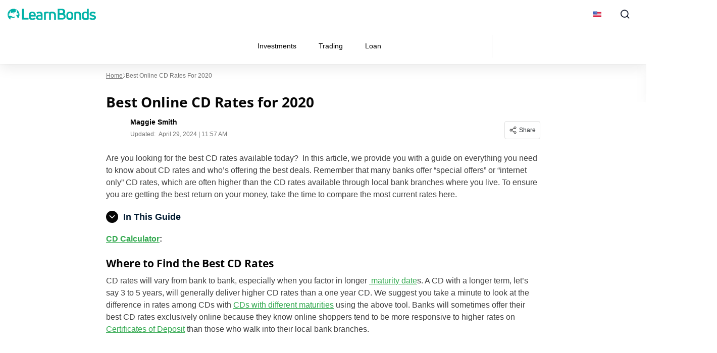

--- FILE ---
content_type: text/css
request_url: https://learnbonds.com/wp-content/cache/min/1/wp-content/plugins/faq-content-webnow/newfaq-dist/blocks.style.build.css?ver=1762857010
body_size: 1307
content:
.sc_card{-webkit-box-shadow:0 2px 2px 0 rgba(0,0,0,.16),0 0 0 1px rgba(0,0,0,.08);box-shadow:0 2px 2px 0 rgba(0,0,0,.16),0 0 0 1px rgba(0,0,0,.08);border-radius:4px;background:#fff;margin:2em auto;width:100%;overflow:hidden;padding:1em}.sc_card h1,.sc_card h2,.sc_card h3,.sc_card h4,.sc_card h5,.sc_card h6{font-size:1em;line-height:1.2em;margin:0 0 1em;font-weight:700}.sc_card p{font-size:1em}.sc_card p:last-child{margin-bottom:0}.sc_card p:empty{display:none;margin-bottom:0}.sc_card img{margin-bottom:1em;margin-top:-1em}.sc_card .sc_row{display:grid;grid-template-columns:1fr 1fr;grid-column-gap:15px;margin-top:15px}.sc_card .sc_company{display:grid;grid-template-columns:2fr 1fr;grid-column-gap:15px}.sc_card .sc_company-logo-wrapper,.sc_card .sc_person-image-wrapper{height:auto;margin-top:15px;background:#fff;-webkit-box-shadow:0 2px 2px rgba(0,0,0,.16),0 0 1px rgba(0,0,0,.08);box-shadow:0 2px 2px rgba(0,0,0,.16),0 0 1px rgba(0,0,0,.08);border-radius:4px;max-width:100%;width:auto;overflow:hidden;margin-bottom:12px}.sc_card .sc_company-logo-wrapper img,.sc_card .sc_person-image-wrapper img{width:auto;height:auto;max-width:100%;margin:0}.sc_card .sc_grey-box{background:#f2f2f2;border-radius:4px;padding:16px}.sc_card .sc_grey-box .sc_box-label{font-style:normal;font-weight:600;font-size:14px;line-height:150%;text-transform:uppercase;color:#000;margin-bottom:12px}.sc_card .sc_input-group .sc_input-label{font-style:normal;font-weight:700;font-size:12px;line-height:150%;color:#000}.sc_card .wp-block-structured-content-person__colleague_url{font-size:.875em;word-break:break-word}@media (max-width:468px){.sc_card p{padding:0 1em 1em}}@media (min-width:469px){.sc_card img{float:right;margin-left:1em}}@media (max-width:640px){.sc_card .sc_row{grid-template-columns:1fr;margin-top:0}.sc_card .sc_company{grid-template-columns:1fr}.sc_card .sc_grey-box{margin-top:15px}}.w-100{width:100%}i.mce-ico.mce-i-structured-content{background-image:url([data-uri])!important;background-size:85%;background-repeat:no-repeat;background-position:center;margin-right:4px}.mce-window.mce-container.mce-sc_panel .mce-container-body.mce-abs-layout{overflow:hidden}.ms_faq.ms_card div{display:flex;display:-moz-flex;display:-webkit-flex;flex-wrap:wrap;-moz-flex-wrap:wrap;-webkit-flex-wrap:wrap;width:100%}.ms_faq.ms_card{box-shadow:none;margin:0;padding:0}.accordionButton h3,.accordionButton h4,.accordionButton h5,.accordionButton h6{margin:0!important;font-weight:700;font-size:18px;line-height:135%;color:#060606}.accordionButton,.accordionButton.over{padding:15px 32px 15px 0;background:url(../../../../../../../plugins/faq-content-webnow/newfaq-dist/images/earo1.png) 99% center no-repeat;cursor:pointer;width:100%;border-bottom:1px solid rgba(227,226,226,.6);vertical-align:top}.accordionButton.on{background:url(../../../../../../../plugins/faq-content-webnow/newfaq-dist/images/earo.png) 99% center no-repeat;border-bottom:none}.accordionContent{padding-bottom:26px;display:inline-block;width:100%;padding-top:0;border-bottom:1px solid rgba(227,226,226,.6);vertical-align:top}.accordionContent p{font-size:16px!important;margin-bottom:0!important;font-family:"Arial";font-weight:400;line-height:150%;color:#404040}.ms_faq.ms_card:first-of-type .accordionButton{border-top:1px solid rgba(227,226,226,.6);border-radius:0}.ms_faq.ms_card:last-of-type{margin-bottom:35px}@media only screen and (min-width:640px) and (max-width:767px){.accordionButton h3,.accordionButton h4,.accordionButton h5,.accordionButton h6{font-size:17px!important}.accordionButton,.accordionButton.over{padding:10px 30px 10px 0}.accordionContent{margin-bottom:10px}}@media only screen and (min-width:480px) and (max-width:639px){.accordionButton h3,.accordionButton h4,.accordionButton h5,.accordionButton h6{font-size:15px!important;line-height:20px!important}.accordionButton,.accordionButton.over{padding:10px 30px 10px 0}.accordionContent{margin-bottom:10px;padding-bottom:15px}}@media only screen and (max-width:479px){.accordionButton h3,.accordionButton h4,.accordionButton h5,.accordionButton h6{font-size:15px!important;line-height:20px!important}.accordionButton,.accordionButton.over{padding:10px 30px 10px 0}.accordionContent{margin-bottom:10px;padding-bottom:15px}}

--- FILE ---
content_type: text/css
request_url: https://learnbonds.com/wp-content/cache/min/1/wp-content/themes/sage/public/css/single.a63e4b.css?ver=1762857016
body_size: 7300
content:
:root{--grey-light:#fafafa;--grey-light-2:#e0e0e0;--grey-light-3:#e8e8e8;--grey:#444b54;--grey-2:#757575;--grey-3:#bdbdbd;--grey-4:#888da0;--grey-5:#616161;--grey-6:#9e9e9e;--grey-7:#f5f5f5;--black:#000;--font-4xs:7px;--font-3xs:10px;--font-2xs:12px;--font-xs:14px;--font-sm:16px;--font-md:18px;--font-lg:20px;--font-xlg:24px;--font-2xlg:32px;--transition-default:0.3s;--media-xs:500px;--media-sm:769px;--media-sm-max:768px;--media-sm2:991px;--media-md:1024px;--media-lg:1200px}@media (min-width:769px){.m-sidebar-trust-block.mobile{display:none}}@media (max-width:768px){.m-sidebar-trust-block.desktop{display:none}}.m-sidebar-trust-block{background:#fff;border:1px solid #e0e0e0;border:1px solid var(--grey-light-2);border-radius:4px;box-shadow:none;display:block;margin-bottom:24px;padding:15px 12px}.m-sidebar-trust-block-title{align-items:center;display:flex;font-family:var(--sub-font);font-size:16px;font-weight:600;line-height:135%;margin-bottom:0}.m-sidebar-trust-block-title>img{margin-right:8px;max-width:17px}.m-sidebar-trust-block-title a{display:none;margin-left:auto;transition:all .5s ease-out}.m-sidebar-trust-block-title a.show{transform:rotate(180deg)}.m-sidebar-trust-block-text{color:#757575;color:var(--grey-2);font-size:14px;font-weight:400;line-height:150%;margin:10px 0 0}.m-sidebar-trust-block-disclosure{margin-top:7px;position:relative}.m-sidebar-trust-block-disclosure-cta{border-bottom:1px dashed #a4a6ad;color:#000;display:inline-block;font-size:14px;font-weight:400;line-height:21px}.m-sidebar-trust-block-disclosure-cta:hover{color:var(--link-color-hover);text-decoration:none}.m-sidebar-trust-block-disclosure-tooltip{background:#fff;border-radius:4px;box-shadow:0 0 3px #e0e0e0;color:#757575;color:var(--grey-2);display:none;font-size:14px;font-weight:400;left:-8px;line-height:150%;padding:24px;position:absolute;top:37px;width:343px;z-index:100}.m-sidebar-trust-block-disclosure-tooltip a.close-icon{display:block;position:absolute;right:14px;text-decoration:none;top:10px}.m-sidebar-trust-block-disclosure-tooltip:before{border:8px solid;border-color:#0000 #0000 #fff;bottom:100%;content:"";left:-50%;margin-left:-8px;position:absolute;z-index:2}.m-sidebar-trust-block-disclosure-tooltip:after{border:9px solid;border-color:#0000 #0000 #e0e0e0;bottom:100%;content:"";left:50%;margin-left:-9px;position:absolute}.m-sidebar-trust-block.collapsable{padding:10px}.m-sidebar-trust-block.collapsable .m-sidebar-trust-block-title a{display:block}.m-sidebar-trust-block.collapsable .m-sidebar-trust-block-disclosure,.m-sidebar-trust-block.collapsable .m-sidebar-trust-block-text{display:none}.m-sidebar-trust-block.collapsable .m-sidebar-trust-block-disclosure .m-sidebar-trust-block-tooltip{left:-8px}.m-sidebar-post{border-bottom:1px solid #e0e0e0;border-bottom:1px solid var(--grey-light-2);display:flex;justify-content:space-between;padding:8px 0 12px;width:100%}@media (min-width:769px){.m-sidebar-post:not(:last-child){margin-bottom:8px}}.m-sidebar-post:last-child,.m-sidebar-post:nth-child(7){border-bottom:0}@media (min-width:769px){.m-sidebar-post:last-child,.m-sidebar-post:nth-child(7){border-bottom:1px solid #e0e0e0;border-bottom:1px solid var(--grey-light-2)}}.m-sidebar-post-title{font-size:14px;font-size:var(--font-xs);margin-bottom:8px}.m-sidebar-post-title a{color:inherit;font-weight:700}.m-sidebar-post-title a:hover{color:var(--link-color-hover);text-decoration:underline}.m-sidebar-post-content a{text-decoration:none}@media screen and (max-width:768px){.m-sidebar-post-content{display:flex;flex-direction:column;justify-content:space-between}}@media (max-width:768px){.m-sidebar-posts-grid{grid-gap:16px 8px;display:grid;grid-template-columns:1fr 1fr;margin-bottom:16px}}aside .textwidget{text-align:center}h3{font-family:var(--sub-font);font-size:18px;margin-bottom:15px}h3,h4{line-height:135%}h4{font-family:var(--main-font);font-size:17px;margin-bottom:8px}.latest-new-outer{background:var(--cloud-dark);display:inline-block;vertical-align:top;width:100%}.latest-new-inner{display:inline-block;padding:40px 0;width:100%}.latest-new-inner h2{border-color:var(--dark-highlight);color:var(--white);margin-bottom:12px}.latest-new-inner h2:before{background:var(--dark-highlight)}.latest-new-inner ul{counter-reset:cupcake;display:flex;list-style:none;margin:0;padding:0}.latest-new-inner li{color:var(--white);counter-increment:cupcake;font-family:var(--main-font);font-size:16px;font-weight:400;line-height:135%;padding-left:48px;position:relative}.latest-new-inner li:before{color:var(--dark-highlight);content:counters(cupcake,".");font-family:var(--main-font);font-size:32px;font-weight:400;left:17px;line-height:100%;position:absolute;text-align:center;top:5px}.latest-new-inner a{color:var(--white)}.latest-new-inner .tagscl{color:var(--white);display:inline-block;font-family:var(--sub-font);font-size:10px;font-weight:700;letter-spacing:.04em;line-height:115%;margin-bottom:6px;padding-left:10px;position:relative;text-transform:uppercase;width:100%}.latest-new-inner .tagscl:before{background:var(--white);content:"";height:4px;left:0;position:absolute;top:5px;width:4px}.single-page-news-section{margin-top:44px}.single-page-news-section h2{width:100%}.single-post .sidebar{display:inline-block;margin-left:40px;margin-top:214px;width:calc(100% - 840px)}.single-post .post-main-outer{display:inline-block;max-width:800px;padding-top:30px;width:100%}.post-heading .cat{color:var(--cloud-dark);font-family:var(--sub-font);font-size:10px;font-weight:700;letter-spacing:.04em;line-height:115%;padding-left:10px;position:relative;text-transform:uppercase;width:100%}.post-heading .cat a{color:var(--brand-accent-color)}.post-heading .cat:before{background:var(--cloud-dark);content:"";height:4px;left:0;position:absolute;top:4px;width:4px}.post-heading .entry-meta.custom_author{display:flex;flex-wrap:wrap;margin-bottom:22px}.post-heading .author_imag{height:48px;margin-right:10px;width:48px}.post-heading .author_imag img{border-radius:50%;-webkit-border-radius:50%;-moz-border-radius:50%;height:auto;max-width:100%}.post-heading .name_author_out strong{color:#000;font-family:var(--sub-font);font-size:14px;font-weight:700;line-height:150%;text-transform:capitalize}.post-heading .posttim.posdate{color:#757575;font-family:var(--sub-font);font-size:12px;font-weight:400;line-height:150%;vertical-align:top}.featuredimg-outer{display:inline-block;margin-bottom:25px;width:100%}.featuredimg-outer .featuredimg{height:auto;width:100%}.featuredimg-outer img{height:100%;object-fit:cover}.telegram-subscribe{background:#229ed91a;border:1px solid #006ca733;border-left:6px solid #229ed9;border-radius:4px;color:#006ca7;font-family:var(--sub-font);font-size:14px;font-style:italic;font-weight:400;line-height:150%;margin-bottom:16px;padding:12px 22px}.bold-testimonial{position:relative}.bold-font{font-size:16px}.bold-font,.bold-testimonial p{color:#060606;font-family:var(--sub-font);font-weight:700;line-height:150%}.bold-testimonial p{font-size:18px;padding-left:40px}.bold-testimonial span{font-size:22px;left:0;position:absolute;top:2px}.single-post .post-main-outer ul{list-style:disc outside;margin:0 0 20px;padding:0 0 0 15px}.single-post .post-main-outer ol{padding-left:15px}.single-post .post-main-outer li{color:#060606;font-family:var(--sub-font);font-size:16px;font-weight:400;line-height:150%;padding-bottom:7px}.single-post .post-main-outer li a{color:var(--theme-colors)}.highlight-section{display:inline-block;vertical-align:top;width:100%}.highlight-img{float:left;width:auto}.highlight-img small{color:#737373;font-family:var(--sub-font);font-size:14px;font-weight:400;line-height:150%}.align-left{float:left;margin-right:16px}.align-right{float:right;margin-left:16px}.highlight-section2 small{color:#737373;font-family:var(--sub-font);font-size:14px;font-weight:400;line-height:150%}.highlight-box{background:#f6f9ff;display:inline-block;margin-bottom:20px;padding:24px;vertical-align:top;width:100%}.highlight-box p{color:#060606}.newsguard-section{background:var(--white);border:1px solid #e8e8e8;border-radius:1px;display:inline-block;margin:20px 0 30px;padding:10px 22px;position:relative;vertical-align:top;width:100%}.newsguard-section:before{background:#0c8;content:"";height:100%;left:0;position:absolute;top:0;width:4px}.newsguard-section p{color:#404040;font-family:var(--sub-font);font-size:14px;font-style:italic;font-weight:400;line-height:150%;margin-bottom:0;padding-left:35px}.newsguard-section p img{left:23px;position:absolute;top:38px}p:empty{display:none}.author-info-box{background:var(--white);border-color:#e0e0e0;border-style:solid;border-width:8px 0;display:flex;flex-wrap:wrap;margin-bottom:40px;padding:18px 0}.author-info-box .author-avatar{align-content:baseline;display:flex;flex-wrap:wrap;justify-content:center;margin-right:24px;width:120px}.author-info-box .author-avatar-img{display:inline-block;width:100%}.author-info-box .author-avatar-img img{border-radius:50%;-webkit-border-radius:50%;-moz-border-radius:50%;height:auto;width:100%}.author-info-box .author-description{width:calc(100% - 146px)}.author-info-box .author-description h4{color:#000;font-family:var(--main-font);font-size:18px;font-weight:400;line-height:135%;text-transform:capitalize}.author-info-box .author-description .boot_tooltip{display:inline-block;margin-left:3px;padding-left:0;vertical-align:top;width:auto}.author-info-box .author-description p{color:#424242;font-family:var(--sub-font);font-size:16px;font-weight:400;line-height:150%;margin-bottom:10px}.author-link a{color:#000;font-family:var(--sub-font);font-size:14px;font-weight:700;line-height:150%;text-decoration-line:underline}.author-avatar-social{margin-top:10px;text-align:center}.author-avatar-social a{margin:0 7px}.cat-latest-outer{border-bottom:1px solid #e0e0e0;display:flex;flex-wrap:wrap;padding:10px 0}img{height:auto;max-width:100%}.cat-latest_text{display:inline-block;margin-right:0;width:100%}.cat-latest_text h3{color:#000;font-family:var(--main-font);font-size:14px;font-weight:700;line-height:135%;margin-bottom:3px}.post-template-default .sidebar h2,.sidebar h2{color:var(--highlight-color);margin-bottom:5px}.post-template-default .sidebar h2:before,.sidebar h2:before{background:var(--highlight-color)}.wp-caption{background-color:var(--white);font-size:10px;line-height:12px;margin:5px 0 20px 30px;max-width:100%;padding:0;position:relative;text-align:center;z-index:1}.alignright{float:right;margin:0 0 20px 20px;padding:0}.alignleft{float:left;margin:0 20px 20px 0;padding:0}.wp-caption img{border:0;border-radius:20px;margin:0 10px 0 0;padding:0}@media only screen and (max-width:767px){h1{font-size:24px;line-height:135%}.telegram-subscribe{border-radius:0}h3{font-size:20px}.align-left{margin-bottom:5px;margin-right:0;width:100%}.highlight-img small{display:inline-block;margin-bottom:10px}.align-right{margin-left:0;width:100%}h4{font-size:18px}.wp-caption{margin:0 0 20px;width:100%!important}.wp-caption img{margin:0}.home .footer-info{margin-top:40px}.alignleft,.alignright{max-width:52%}}blockquote{font-weight:600;margin:1.5rem 0;min-height:42px;padding-left:72px;position:relative}blockquote.omsc-blockquote p:last-child,blockquote.wp-block-quote p:last-child{margin-bottom:0}blockquote p{font-size:18px;font-style:italic}blockquote p:last-child{margin-bottom:0}blockquote .pullquote-icon{display:inline-block;height:36px;left:0;position:absolute;top:4px;width:48px}@media only screen and (max-width:768px){blockquote{padding-left:40px}blockquote .pullquote-icon{height:18px;width:24px}}.twitter-tweet-rendered iframe{max-width:calc(100vw - 30px);width:auto!important}.entry-summary .currency-outer_main{float:none}.twitter-tweet.twitter-tweet-rendered{margin-left:auto;margin-right:auto}.guide-list-section .m-more{color:#fff}.guide-list-section .m-more path{stroke:#fff}.cons-icon strong,.pros-icon strong{color:#060606;font-family:var(--main-font);font-size:18px;font-weight:400;line-height:135%;padding-left:45px;position:relative}.pros-icon strong:before{background-image:url(/wp-content/themes/sage/public/images/pros-icon.a596d2.svg);background-position:100%;background-repeat:no-repeat;content:"";height:32px;left:0;position:absolute;width:31px}.pros-icon p{margin-bottom:0}.cons-icon strong:before{background-image:url(/wp-content/themes/sage/public/images/cons-icon.4c3513.svg);background-position:100%;background-repeat:no-repeat;content:"";height:32px;left:0;position:absolute;width:31px}.cons-icon p{margin-bottom:0}.cons-icon,.pros-icon{background:var(--white);border-radius:6px;-webkit-border-radius:6px;-moz-border-radius:6px;box-shadow:0 1px 2px #0000000a,0 4px 16px #0000000f;padding:29px 24px 25px}.guide-page-inner{margin-left:auto;margin-right:auto;margin-top:8px;max-width:860px}.guide-page-inner .page-header{margin-bottom:9px}.guide-page-inner p small{color:#737373;display:inline-block;font-family:var(--sub-font);font-size:10px;font-weight:400;line-height:120%;text-align:center;width:100%}.guide-page-inner .author-info-box .author-description h4 .boot_tooltip.pro-investercl{display:inline-block;margin-left:0;padding-left:0;width:100%}.guide-page-inner .author-info-box .author-description h4 img{margin-left:6px;margin-top:3px;vertical-align:top}@media screen and (min-width:991px){body:not(.page-template-template-review){overflow-x:hidden}}li{color:#404040;font-family:var(--sub-font);font-size:16px;font-weight:400;line-height:150%;margin-bottom:5px}.aligncenter{clear:both;display:block;margin-bottom:10px;margin-left:auto;margin-right:auto}picture.aligncenter{display:flex;justify-content:center}.rc-page-wrapper .small,.rc-page-wrapper small{color:#737373;display:inherit;font-size:10px;font-weight:400;margin-top:10px;text-align:center}table{border:1px solid #e3e3f1;height:auto!important;margin-bottom:20px;margin-top:20px;width:100%}.su-table,.table-content-outer{overflow-x:auto}table tr:nth-child(2n),table tr:nth-child(2n) td{background-color:#f5f5f5!important}table td,table tr:nth-child(2n) td{border-bottom:0!important}table td{background:#fff;border-right:1px solid #e3e3f1;border-top:0!important;font-family:Arial;font-weight:400;padding:9px 8px}table td,table th{color:#373a3d;font-size:14px;line-height:150%}table th{font-family:var(--sub-font);font-weight:700;padding:15px 10px}table tr{border-color:#e3e3f1!important}@media only screen and (max-width:1200px){.main.guide-page-inner{padding:30px 15px 0}.guide-list-section{padding:40px 15px}}@media only screen and (max-width:767px){.guide-list-section{background:#0000}.cons-icon,.pros-icon{padding:15px}table{overflow:auto}}.page-guidecl{display:flex;flex-wrap:wrap;width:100%}.page-guidecl .page-guide-list{display:inline-block;margin-right:15px;width:24%}.page-guidecl .page-guide-list:last-child{margin-right:0}.page-guidecl .featuredimg-outer{height:152px;margin-bottom:8px}.guide-list-text h3{-webkit-line-clamp:3;-webkit-box-orient:vertical;color:var(--white);display:-webkit-box;font-family:var(--main-font);font-size:16px;font-weight:400;height:65px;line-height:135%;margin-bottom:10px;min-height:65px;overflow:hidden;text-overflow:ellipsis}.guide-list-text h3 a{color:var(--white)}.page-template-default .guide-list-section,.page-template-smart-guide .guide-list-section,.post-template-default .guide-list-section{background:var(--cloud-dark);padding:40px 0}@media screen and (min-width:768px) and (max-width:1180px){.page-template-default .guide-list-section,.page-template-smart-guide .guide-list-section,.post-template-default .guide-list-section{padding-left:15px;padding-right:15px}}.page-template-default .guide-list-section h2,.page-template-smart-guide .guide-list-section h2,.post-template-default .guide-list-section h2{border-color:var(--dark-highlight);color:var(--white);width:100%}.page-template-default .guide-list-section h2:before,.page-template-smart-guide .guide-list-section h2:before,.post-template-default .guide-list-section h2:before{background:var(--dark-highlight)}.page-template-default .view-cl a,.page-template-smart-guide .view-cl a,.post-template-default .view-cl a{background-image:url(/wp-content/themes/sage/public/images/arrow-next.a6f476.svg);color:var(--white)}.guide-list-text .m-post-author-name{color:#fff}@media only screen and (max-width:1200px){.main.guide-page-inner{padding:30px 15px 0}.guide-list-section{padding:40px 15px}.page-guidecl .page-guide-list{margin-right:12px}.btn_with_tooltip__tip{max-width:220px;padding:10px}}@media only screen and (max-width:991px){.page-guidecl .page-guide-list{width:23.7%}.page-guidecl .featuredimg-outer{height:102px}}@media only screen and (max-width:767px){.page-guidecl .page-guide-list{margin-bottom:15px;width:48.7%}.page-guidecl .page-guide-list:nth-child(2n){margin-right:0}.page-template-default .guide-list-section h2,.post-template-default .guide-list-section h2{padding-left:15px;padding-right:15px}.page-template-default .page-guide-list:first-child .guide-list-text,.page-template-default .page-guide-list:nth-child(3) .guide-list-text,.post-template-default .page-guide-list:first-child .guide-list-text,.post-template-default .page-guide-list:nth-child(3) .guide-list-text{padding-left:10px}.page-template-default .page-guide-list:nth-child(2) .guide-list-text,.page-template-default .page-guide-list:nth-child(4) .guide-list-text,.post-template-default .page-guide-list:nth-child(2) .guide-list-text,.post-template-default .page-guide-list:nth-child(4) .guide-list-text{padding-right:10px}.page-template-default .guide-list-text h3,.post-template-default .guide-list-text h3{color:var(--white);font-size:14px;height:55px;margin-bottom:4px;min-height:55px}.page-template-default .guide-list-text .custom_author_info strong,.post-template-default .guide-list-text .custom_author_info strong{color:var(--white)}.guide-list-text .author_imag{display:none}.page-author .custom_author_info strong{color:#757575}.guide-list-section{background:#0000;padding:10px 15px 0}.featuredimg-outer img{width:100%}.page-guidecl .page-guide-list{margin-right:8px}.cons-icon,.pros-icon{padding:15px}.casino-button{margin-bottom:15px}.step-sectioncl h3{font-size:18px}.step-sectioncl li{padding-left:40px}.casino-button span{padding:5px 10px!important}.main.guide-page-inner{padding:12px 0 0}.post-heading .entry-meta.custom_author{flex-wrap:wrap-reverse}.factchecked-outer{margin:3px 0 10px;width:100%}.btn_with_tooltip__tip{left:60%;max-width:140px;padding:10px}.btn_with_tooltip__tip:before{left:18%}table{overflow:auto}}@media only screen and (min-width:640px) and (max-width:767px){.page-guidecl .page-guide-list{width:49.3%}.page-guidecl .featuredimg-outer{height:122px}}@media only screen and (min-width:480px) and (max-width:639px){.page-guidecl .page-guide-list{width:49%}}.guide-list-section .m-post-author-date{display:none}.m-attention{align-items:center;background-color:#229ed91a;border:1px solid #006ca733;border-radius:1px;color:#006ca7;display:flex;font-size:14px;font-size:var(--font-xs);justify-content:space-between;padding:12px 16px 12px 22px;position:relative}.m-attention a{color:#006ca7;font-style:italic;text-decoration:underline}.m-attention-text p{color:inherit;font-size:inherit;margin:0}.m-attention:before{background:linear-gradient(180deg,#2aabee,#229ed9 99.26%);border-radius:1px 0 0 1px;content:"";display:inline-block;height:calc(100% + 2px);left:-1px;position:absolute;top:-1px;width:6px}.m-attention--google{background-color:initial}.m-attention--google:before{background:#db4437}.m-cta-block{display:flex;justify-content:center}.m-cta-block .m-button{background-color:orange;color:#fff}.m-cta-block .m-button:hover{background-color:darken(orange,10);text-decoration:none}.commnet_outer_cus{align-content:center;align-items:center;background:#f9f8ff;border-radius:6px;display:flex;justify-content:space-between;margin-top:24px;padding:20px 20px 17px;width:100%}.commnet_outer_cus span{color:#2a2a2a;font-size:16px;font-weight:400;line-height:150%}.commnet_outer_cus .commnet_outer_cus_ancher{background:var(--cloud-dark);border:1px solid var(--cloud-dark);border-radius:3px;-webkit-border-radius:3px;-moz-border-radius:3px;color:var(--white);display:inline-block;font-size:14px;font-weight:450;letter-spacing:.01em;line-height:150%;padding:10px 37px;text-align:center;text-decoration:none}.commnet_outer_cus .commnet_outer_cus_ancher:hover{background-color:var(--white);color:var(--cloud-dark);text-decoration:none}.comment-list{border-top:1px solid var(--cloud-dark);display:inline-block;margin-left:0;margin-top:25px;width:100%}.comment-list .children{margin-left:0}#content .commentlist li:first-child{border-top:none}.comment{display:inline-block;width:100%}#comments .comment-content{clear:both;padding-top:0}.question_cus{display:flex;flex-wrap:wrap;width:100%}.question_cus p{float:right;margin:0;width:calc(100% - 130px)}.question_cus span{color:#2a2a2a;display:inline-block;font-family:var(--main-font);font-size:16px;font-weight:600;line-height:22px;margin-right:49px;width:80px}.comment-meta.comment-author.vcard{display:inline-block;margin-bottom:5px;padding-left:128px;padding-top:10px}.comment-meta.comment-author.vcard span{color:#000;font-size:13px;font-weight:500;line-height:160%}.comment-meta.comment-author.vcard time{color:#888;font-size:13px;font-weight:300;line-height:160%}.reply{padding-left:128px}.reply .comment-reply-link{color:#000;font-size:13px;font-weight:300;line-height:150%;text-decoration-line:underline}.reply span{background-image:url(/wp-content/themes/sage/public/images/reply.e2886d.svg);background-repeat:no-repeat;float:left;font-size:0;height:13px;margin-right:7px;margin-top:5px;width:13px}.comment-meta.comment-author.vcard img{border-radius:50%;height:30px;margin-right:12px;width:30px}.comment-list>.comment{border-bottom:1px solid var(--cloud-dark);margin-bottom:0!important;padding:32px 0 0}.comment>.comment-content.comment{padding-bottom:30px}.comment-meta.comment-author.vcard time samp{font-size:20px;vertical-align:top}.comment-respond #reply-title{display:none}.comment-meta.comment-author.vcard .investor_cus{background-image:url(/wp-content/themes/sage/public/images/author-icon.fd74d6.svg);background-repeat:no-repeat;background-size:10px;display:inline-block;height:14px;margin:0 2px;vertical-align:middle;width:14px}.comment-respond{background:#f9f8ff;border-radius:6px;display:flex;flex-wrap:wrap;margin-top:23px;padding:20px 20px 36px;width:100%}.comment-respond .comment-form .comment-notes{color:#2a2a2a;font-family:var(--main-font);font-size:16px;font-weight:800;line-height:21px;margin-bottom:9px}.comment-respond .comment-form{display:inline-block;width:100%}.comment-respond .comment-form span{color:#000;display:inline;font-size:16px;font-weight:300;line-height:150%;margin-bottom:20px;width:100%}.comment-respond .comment-form label{color:#2a2a2a;display:inline-block;font-family:var(--main-font);font-size:12px;font-weight:800;line-height:22px;margin-bottom:10px;width:100%}.comment-respond .comment-form-author,.comment-respond .comment-form-cookies-consent,.comment-respond .comment-form-email,.comment-respond .comment-form-url{display:inline-block;margin:0 0 17px;width:40.6%}.comment-respond .comment-form-email,.comment-respond .comment-form-url{width:calc(50% - 13px)}.comment-respond .comment-form-email{margin-right:10px}.comment-respond .comment-form-url{margin-left:10px}.comment-respond .comment-form #comment{background:var(--white);border:none;border-radius:6px;height:129px;padding:15px 10px;resize:none;width:100%}.comment-respond .comment-form #comment:focus{outline:none}.comment-respond .comment-form input{background:var(--white);border:none;border-radius:6px;color:#afafaf;font-size:16px;font-weight:300;height:40px;line-height:150%;padding:0 11px;width:100%}.comment-respond .comment-form input:focus{outline:none}.comment-respond .comment-form .comment-form-author{float:right;width:100%}.comment-respond .comment-form .comment-form-cookies-consent{display:inline-block;margin-bottom:0;margin-top:3px}.comment-respond .comment-form .comment-form-cookies-consent #wp-comment-cookies-consent{height:auto;margin-right:8px;margin-top:5px;vertical-align:top;width:auto}.comment-respond .comment-form .comment-form-cookies-consent label{color:#afafaf;cursor:pointer;font-family:arial;font-size:12px;font-weight:400;letter-spacing:.01em;line-height:14px;margin:0;width:calc(100% - 30px)}.comment-respond .comment-form .form-submit{float:right;margin-bottom:0;margin-top:3px;max-width:56%;text-align:right;width:100%}.comment-respond .comment-form .form-submit #submit{background:var(--cloud-dark);border:1px solid var(--cloud-dark);border-radius:3px;-webkit-border-radius:3px;-moz-border-radius:3px;color:var(--white);display:inline-block;font-family:var(--main-font);font-size:14px;font-weight:800;line-height:21px;padding:0 45px;text-align:center;width:auto}.comment-respond .comment-form .form-submit #submit:hover{background:var(--white);color:var(--cloud-dark)}#comments{margin-bottom:40px;margin-top:30px}.logged-in .comment-respond .comment-form .form-submit{margin-left:0;max-width:100%}.comment-form input::placeholder{color:#afafaf;opacity:1}.comment-form input:-ms-input-placeholder{color:#afafaf}.comment-form input::-ms-input-placeholder{color:#afafaf}.comment-awaiting-moderation,.comment-list li:before{display:none}.comment-meta.comment-author.vcard span a{color:#000;font-size:13px;text-transform:capitalize}.comment-form-cookies-consent label{padding-left:30px;position:relative}.comment-form-cookies-consent label:before{background:#fff;border:1px solid #e4e4e4;border-radius:2px;-webkit-border-radius:2px;-moz-border-radius:2px;content:"";height:16px;left:0;position:absolute;top:2px;width:16px}.comment-form-cookies-consent label:after{background:#0000;content:"";height:10px;left:3px;position:absolute;top:5px;width:10px}.comment-form-cookies-consent input{opacity:0;position:absolute;visibility:hidden;z-index:-1}.comment-form-cookies-consent input:checked~label:after{background-color:#51649f}.comment-form-cookies-consent input:checked~label:before{border-color:#51649f}@media only screen and (max-width:1200px){.comment-respond .comment-form .comment-form-author{margin:0}.comment-respond .comment-form .form-submit{max-width:430px}}@media only screen and (max-width:991px){.comment-respond .comment-form .form-submit{max-width:380px}}@media only screen and (max-width:767px){.comment-meta.comment-author.vcard .investor_cus{height:15px;margin-left:8px;width:12.27px}.commnet_outer_cus{flex-wrap:wrap;margin-top:20px;padding:16px}.commnet_outer_cus span{font-size:15px;line-height:140%;margin-bottom:17px}.commnet_outer_cus .commnet_outer_cus_ancher{width:100%}.question_cus span{margin-bottom:9px;margin-right:0;width:100%}.question_cus p{font-size:15px;width:100%}.comment-meta.comment-author.vcard{padding-left:0;padding-top:10px;width:100%}.reply{padding-left:0}.comment>.comment-content.comment{padding-bottom:20px}.children{padding-left:16px}.comment-list>.comment{padding:23px 0 0}.comment-respond{margin-top:28px;padding:20px 16px}.comment-respond .comment-form .comment-form-comment{flex:0 0 100%}.comment-respond .comment-form .comment-notes{font-size:16px;line-height:25px;margin-bottom:5px;order:1}.comment-respond .comment-form span{font-size:15px;margin-bottom:20px;order:2}.comment-respond .comment-form #comment{height:160px}.comment-respond .comment-form .comment-form-author{margin:0;max-width:100%;order:5}.comment-respond .comment-form-author,.comment-respond .comment-form-cookies-consent,.comment-respond .comment-form-email,.comment-respond .comment-form-title,.comment-respond .comment-form-url{display:inline-block;margin:0 0 15px;width:100%}.comment-respond .comment-form .comment-form-cookies-consent label{color:#888}.comment-respond .comment-form .form-submit #submit{font-size:15px;height:44px;width:100%}.comment-respond .comment-form{display:flex;flex-wrap:wrap}.comment-form-rating{flex:0 0 100%}.comment-form-author{order:3}.comment-form-email{order:4}.comment-respond .comment-form .comment-form-cookies-consent{margin-top:10px;order:6}.comment-respond .comment-form .form-submit{margin-top:15px;order:7;width:100%}#comments{margin-top:30px}.comment-form .comment-form-cookies-consent label{font-weight:300}.comments .children{padding-left:0}.comment-meta.comment-author.vcard span a,.comment-meta.comment-author.vcard time,.reply .comment-reply-link{font-size:12px}}.comment-meta.comment-author.vcard time{align-items:center;display:inline-flex}.comment-meta.comment-author.vcard{align-items:center;display:flex}.comment-meta.comment-author.vcard time .CenterDot{-webkit-radius:50%;background-color:#888;border-radius:50%;-moz-border-radius:50%;height:2px;margin:0 7px;width:2px}.m-cta-section{background-color:var(--cta-background);background-image:url(/wp-content/themes/sage/public/images/telegramPlaneDecorationMobile.2d978d.png);background-position:100% 0;background-repeat:no-repeat;background-size:contain;padding:24px 0}@media screen and (min-width:769px){.m-cta-section{background-image:url(/wp-content/themes/sage/public/images/telegramPlaneDecoration.3b854b.png);background-position:100% 100%;background-size:auto;padding:40px 0}}.m-cta-section--title{color:var(--white);font-size:20px;font-size:var(--font-lg);font-weight:600;margin-bottom:16px}@media screen and (min-width:769px){.m-cta-section--title{font-size:32px;font-size:var(--font-2xlg)}}.m-cta-section--content-wrap{max-width:600px}.m-tags-list{display:flex;flex-wrap:wrap;justify-content:flex-start}@media (min-width:769px){.m-tags-list{justify-content:flex-end}}.m-tags-list a{background-color:#000;color:var(--white);display:inline-block;font-size:10px;font-size:var(--font-3xs);letter-spacing:.04em;line-height:1.2;margin-bottom:4px;padding:4px 6px;text-decoration:none;text-transform:uppercase;transition:.3s}.m-tags-list a:hover{color:var(--white);text-decoration:underline}.m-tags-list a+a{margin-left:4px}.pc-wrapper{display:flex;flex-wrap:wrap;justify-content:space-between;margin-bottom:25px}.pc-wrapper ul{list-style:none;margin:0;padding:0}.pc-wrapper li{padding-left:18px;position:relative}.pc-wrapper li+li{margin-top:8px}.pc-wrapper .pc-cons li:before,.pc-wrapper .pc-pros li:before{background-repeat:no-repeat;background-size:contain;content:"";height:10px;left:0;position:absolute;top:7px;width:12px}.pc-wrapper .pc-pros li:before{background:url(/wp-content/themes/sage/public/images/icons/pros.4d6c76.svg)}.pc-wrapper .pc-cons li:before{background:url(/wp-content/themes/sage/public/images/icons/cons.4835b7.svg)}.pc-wrapper .pc-column h4{margin-bottom:16px;margin-top:0}@media screen and (max-width:767px){.pc-wrapper .pc-column h4{margin-bottom:16px;margin-top:0}}.pc-column{background-color:#fafafa;margin-bottom:16px;padding:17px;width:calc(50% - 8px)}.pc-column h4{align-items:center;color:#060606;display:flex;font-family:Arial;font-size:18px;font-weight:600;gap:12px}@media screen and (max-width:767px){.pc-column{width:100%}}body.learnbonds .inContentProviderStatic--disclaimerText{color:#757575;font-size:10px}body.learnbonds .inContentProviderStatic--button,body.learnbonds .inContentProviderStatic--disclaimerText{display:flex;justify-content:center}body.learnbonds .inContentProviderStatic--button a,body.learnbonds .inContentProviderStatic--disclaimerText a{font-size:16px;font-weight:700;text-transform:none}body.learnbonds .inContentProviderStatic--cons,body.learnbonds .inContentProviderStatic--pros{background-color:#fafafa;margin-bottom:16px;padding:17px}body.learnbonds .inContentProviderStatic--cons-list,body.learnbonds .inContentProviderStatic--pros-list{list-style:none;margin:0;padding:0}body.learnbonds .inContentProviderStatic--cons-list li,body.learnbonds .inContentProviderStatic--pros-list li{font-size:16px;padding-left:18px;position:relative}body.learnbonds .inContentProviderStatic--cons-list li i,body.learnbonds .inContentProviderStatic--pros-list li i{display:none}body.learnbonds .inContentProviderStatic--cons-list li+li,body.learnbonds .inContentProviderStatic--pros-list li+li{margin-top:8px!important}body.learnbonds .inContentProviderStatic--cons-list li:before,body.learnbonds .inContentProviderStatic--pros-list li:before{background-repeat:no-repeat;background-size:contain;content:"";height:10px;left:0;position:absolute;top:7px;width:10px}body.learnbonds .inContentProviderStatic--cons-list li:before{background:url(/wp-content/themes/sage/public/images/icons/cons.4835b7.svg)}body.learnbonds .inContentProviderStatic--pros-list li:before{background:url(/wp-content/themes/sage/public/images/icons/pros.4d6c76.svg)}body.learnbonds .inContentProviderStatic--descriptions p{font-size:16px;line-height:150%}body.learnbonds .glossary-component--container{margin-top:1rem}body.learnbonds .glossary-component--term{background-color:#fafafa;display:flex;gap:40px;padding:16px}@media screen and (max-width:767px){body.learnbonds .glossary-component--term{flex-wrap:wrap;gap:10px}}body.learnbonds .glossary-component--term:not(:last-child){position:relative}body.learnbonds .glossary-component--term:not(:last-child):after{background-color:#e3e3f0;bottom:0;content:"";display:flex;height:1px;left:16px;position:absolute;width:calc(100% - 32px)}body.learnbonds .glossary-component--term:last-child .glossary-component--term-text p{margin-bottom:0}body.learnbonds .glossary-component--term-image{flex-shrink:0;width:58px}@media screen and (max-width:767px){body.learnbonds .glossary-component--term-image{width:45px}}body.learnbonds .glossary-component--term-title{flex-shrink:0;font-weight:600;width:20%}@media screen and (max-width:767px){body.learnbonds .glossary-component--term-title{width:calc(100% - 55px)}body.learnbonds .glossary-component--term-text{width:100%}}body.learnbonds .glossary-component--term-text p{margin-bottom:0}body.learnbonds .glossary-component--term-text p+p{margin-top:1rem}body.learnbonds .glossary-component--term-image,body.learnbonds .glossary-component--term-text,body.learnbonds .glossary-component--term-title{align-items:center;display:flex}body.forexcrunch .su-row.listing1-row,body.stockapps .su-row.listing1-row,body.tradingplatforms .su-row.listing1-row{display:flex;flex-wrap:wrap;justify-content:space-between;margin-bottom:25px}body.forexcrunch .su-row.listing1-row br,body.stockapps .su-row.listing1-row br,body.tradingplatforms .su-row.listing1-row br{display:none}@media screen and (min-width:768px){body.forexcrunch .su-row.listing1-row,body.stockapps .su-row.listing1-row,body.tradingplatforms .su-row.listing1-row{gap:16px}}body.forexcrunch .su-row.listing1-row .su-column-size-1-2,body.stockapps .su-row.listing1-row .su-column-size-1-2,body.tradingplatforms .su-row.listing1-row .su-column-size-1-2{margin-left:0;margin-right:0}body.forexcrunch .su-row.listing1-row img,body.stockapps .su-row.listing1-row img,body.tradingplatforms .su-row.listing1-row img{display:none}body.forexcrunch .su-row.listing1-row ul,body.stockapps .su-row.listing1-row ul,body.tradingplatforms .su-row.listing1-row ul{list-style:none;margin:0;padding:0}body.forexcrunch .su-row.listing1-row li,body.stockapps .su-row.listing1-row li,body.tradingplatforms .su-row.listing1-row li{padding-left:18px;position:relative}body.forexcrunch .su-row.listing1-row li i,body.stockapps .su-row.listing1-row li i,body.tradingplatforms .su-row.listing1-row li i{display:none}body.forexcrunch .su-row.listing1-row li+li,body.stockapps .su-row.listing1-row li+li,body.tradingplatforms .su-row.listing1-row li+li{margin-top:8px!important}body.forexcrunch .su-row.listing1-row li:before,body.stockapps .su-row.listing1-row li:before,body.tradingplatforms .su-row.listing1-row li:before{background-repeat:no-repeat;background-size:contain;background:url(/wp-content/themes/sage/public/images/icons/cons.4835b7.svg);content:"";height:10px;left:0;position:absolute;top:7px;width:10px}body.forexcrunch .su-row.listing1-row .su-column-size-1-2:first-child li:before,body.stockapps .su-row.listing1-row .su-column-size-1-2:first-child li:before,body.tradingplatforms .su-row.listing1-row .su-column-size-1-2:first-child li:before{background:url(/wp-content/themes/sage/public/images/icons/pros.4d6c76.svg)}body.forexcrunch .su-row.listing1-row .su-column-size-1-2:first-child .su-column-inner>h2:before,body.forexcrunch .su-row.listing1-row .su-column-size-1-2:first-child .su-column-inner>h3:before,body.forexcrunch .su-row.listing1-row .su-column-size-1-2:first-child .su-column-inner>h4:before,body.forexcrunch .su-row.listing1-row .su-column-size-1-2:first-child .su-column-inner>h5:before,body.forexcrunch .su-row.listing1-row .su-column-size-1-2:first-child .su-column-inner>h6:before,body.forexcrunch .su-row.listing1-row .su-column-size-1-2:first-child .su-column-inner>p:before,body.forexcrunch .su-row.listing1-row .su-column-size-1-2:first-child .su-column-inner>strong:before,body.stockapps .su-row.listing1-row .su-column-size-1-2:first-child .su-column-inner>h2:before,body.stockapps .su-row.listing1-row .su-column-size-1-2:first-child .su-column-inner>h3:before,body.stockapps .su-row.listing1-row .su-column-size-1-2:first-child .su-column-inner>h4:before,body.stockapps .su-row.listing1-row .su-column-size-1-2:first-child .su-column-inner>h5:before,body.stockapps .su-row.listing1-row .su-column-size-1-2:first-child .su-column-inner>h6:before,body.stockapps .su-row.listing1-row .su-column-size-1-2:first-child .su-column-inner>p:before,body.stockapps .su-row.listing1-row .su-column-size-1-2:first-child .su-column-inner>strong:before,body.tradingplatforms .su-row.listing1-row .su-column-size-1-2:first-child .su-column-inner>h2:before,body.tradingplatforms .su-row.listing1-row .su-column-size-1-2:first-child .su-column-inner>h3:before,body.tradingplatforms .su-row.listing1-row .su-column-size-1-2:first-child .su-column-inner>h4:before,body.tradingplatforms .su-row.listing1-row .su-column-size-1-2:first-child .su-column-inner>h5:before,body.tradingplatforms .su-row.listing1-row .su-column-size-1-2:first-child .su-column-inner>h6:before,body.tradingplatforms .su-row.listing1-row .su-column-size-1-2:first-child .su-column-inner>p:before,body.tradingplatforms .su-row.listing1-row .su-column-size-1-2:first-child .su-column-inner>strong:before{background:url(/wp-content/themes/sage/public/images/icons/pros-big.485d71.svg);background-repeat:no-repeat}body.forexcrunch .su-row.listing1-row .su-column-inner>h2,body.forexcrunch .su-row.listing1-row .su-column-inner>h3,body.forexcrunch .su-row.listing1-row .su-column-inner>h4,body.forexcrunch .su-row.listing1-row .su-column-inner>h5,body.forexcrunch .su-row.listing1-row .su-column-inner>h6,body.forexcrunch .su-row.listing1-row .su-column-inner>p,body.forexcrunch .su-row.listing1-row .su-column-inner>strong,body.stockapps .su-row.listing1-row .su-column-inner>h2,body.stockapps .su-row.listing1-row .su-column-inner>h3,body.stockapps .su-row.listing1-row .su-column-inner>h4,body.stockapps .su-row.listing1-row .su-column-inner>h5,body.stockapps .su-row.listing1-row .su-column-inner>h6,body.stockapps .su-row.listing1-row .su-column-inner>p,body.stockapps .su-row.listing1-row .su-column-inner>strong,body.tradingplatforms .su-row.listing1-row .su-column-inner>h2,body.tradingplatforms .su-row.listing1-row .su-column-inner>h3,body.tradingplatforms .su-row.listing1-row .su-column-inner>h4,body.tradingplatforms .su-row.listing1-row .su-column-inner>h5,body.tradingplatforms .su-row.listing1-row .su-column-inner>h6,body.tradingplatforms .su-row.listing1-row .su-column-inner>p,body.tradingplatforms .su-row.listing1-row .su-column-inner>strong{margin-bottom:16px;margin-top:0}body.forexcrunch .su-row.listing1-row .su-column-inner>h2:before,body.forexcrunch .su-row.listing1-row .su-column-inner>h3:before,body.forexcrunch .su-row.listing1-row .su-column-inner>h4:before,body.forexcrunch .su-row.listing1-row .su-column-inner>h5:before,body.forexcrunch .su-row.listing1-row .su-column-inner>h6:before,body.forexcrunch .su-row.listing1-row .su-column-inner>p:before,body.forexcrunch .su-row.listing1-row .su-column-inner>strong:before,body.stockapps .su-row.listing1-row .su-column-inner>h2:before,body.stockapps .su-row.listing1-row .su-column-inner>h3:before,body.stockapps .su-row.listing1-row .su-column-inner>h4:before,body.stockapps .su-row.listing1-row .su-column-inner>h5:before,body.stockapps .su-row.listing1-row .su-column-inner>h6:before,body.stockapps .su-row.listing1-row .su-column-inner>p:before,body.stockapps .su-row.listing1-row .su-column-inner>strong:before,body.tradingplatforms .su-row.listing1-row .su-column-inner>h2:before,body.tradingplatforms .su-row.listing1-row .su-column-inner>h3:before,body.tradingplatforms .su-row.listing1-row .su-column-inner>h4:before,body.tradingplatforms .su-row.listing1-row .su-column-inner>h5:before,body.tradingplatforms .su-row.listing1-row .su-column-inner>h6:before,body.tradingplatforms .su-row.listing1-row .su-column-inner>p:before,body.tradingplatforms .su-row.listing1-row .su-column-inner>strong:before{background:url(/wp-content/themes/sage/public/images/icons/cons-big.b482a5.svg);background-repeat:no-repeat;content:"";height:32px;width:32px}body.forexcrunch .su-row.listing1-row .su-column-inner>h2 img,body.forexcrunch .su-row.listing1-row .su-column-inner>h3 img,body.forexcrunch .su-row.listing1-row .su-column-inner>h4 img,body.forexcrunch .su-row.listing1-row .su-column-inner>h5 img,body.forexcrunch .su-row.listing1-row .su-column-inner>h6 img,body.forexcrunch .su-row.listing1-row .su-column-inner>p img,body.forexcrunch .su-row.listing1-row .su-column-inner>strong img,body.stockapps .su-row.listing1-row .su-column-inner>h2 img,body.stockapps .su-row.listing1-row .su-column-inner>h3 img,body.stockapps .su-row.listing1-row .su-column-inner>h4 img,body.stockapps .su-row.listing1-row .su-column-inner>h5 img,body.stockapps .su-row.listing1-row .su-column-inner>h6 img,body.stockapps .su-row.listing1-row .su-column-inner>p img,body.stockapps .su-row.listing1-row .su-column-inner>strong img,body.tradingplatforms .su-row.listing1-row .su-column-inner>h2 img,body.tradingplatforms .su-row.listing1-row .su-column-inner>h3 img,body.tradingplatforms .su-row.listing1-row .su-column-inner>h4 img,body.tradingplatforms .su-row.listing1-row .su-column-inner>h5 img,body.tradingplatforms .su-row.listing1-row .su-column-inner>h6 img,body.tradingplatforms .su-row.listing1-row .su-column-inner>p img,body.tradingplatforms .su-row.listing1-row .su-column-inner>strong img{display:none}@media screen and (max-width:767px){body.forexcrunch .su-row.listing1-row .su-column-inner>h2,body.forexcrunch .su-row.listing1-row .su-column-inner>h3,body.forexcrunch .su-row.listing1-row .su-column-inner>h4,body.forexcrunch .su-row.listing1-row .su-column-inner>h5,body.forexcrunch .su-row.listing1-row .su-column-inner>h6,body.forexcrunch .su-row.listing1-row .su-column-inner>p,body.forexcrunch .su-row.listing1-row .su-column-inner>strong,body.stockapps .su-row.listing1-row .su-column-inner>h2,body.stockapps .su-row.listing1-row .su-column-inner>h3,body.stockapps .su-row.listing1-row .su-column-inner>h4,body.stockapps .su-row.listing1-row .su-column-inner>h5,body.stockapps .su-row.listing1-row .su-column-inner>h6,body.stockapps .su-row.listing1-row .su-column-inner>p,body.stockapps .su-row.listing1-row .su-column-inner>strong,body.tradingplatforms .su-row.listing1-row .su-column-inner>h2,body.tradingplatforms .su-row.listing1-row .su-column-inner>h3,body.tradingplatforms .su-row.listing1-row .su-column-inner>h4,body.tradingplatforms .su-row.listing1-row .su-column-inner>h5,body.tradingplatforms .su-row.listing1-row .su-column-inner>h6,body.tradingplatforms .su-row.listing1-row .su-column-inner>p,body.tradingplatforms .su-row.listing1-row .su-column-inner>strong{margin-bottom:16px;margin-top:0}}body.forexcrunch .su-row.listing1-row .su-column-size-1-2,body.stockapps .su-row.listing1-row .su-column-size-1-2,body.tradingplatforms .su-row.listing1-row .su-column-size-1-2{background-color:#fafafa;margin-bottom:16px;padding:17px;width:calc(50% - 8px)}@media screen and (max-width:767px){body.forexcrunch .su-row.listing1-row .su-column-size-1-2,body.stockapps .su-row.listing1-row .su-column-size-1-2,body.tradingplatforms .su-row.listing1-row .su-column-size-1-2{width:100%}}body.forexcrunch .su-row.listing1-row .su-column-size-1-2 .su-column-inner p:empty,body.stockapps .su-row.listing1-row .su-column-size-1-2 .su-column-inner p:empty,body.tradingplatforms .su-row.listing1-row .su-column-size-1-2 .su-column-inner p:empty{display:none!important}body.forexcrunch .su-row.listing1-row .su-column-size-1-2 .su-column-inner>h2,body.forexcrunch .su-row.listing1-row .su-column-size-1-2 .su-column-inner>h3,body.forexcrunch .su-row.listing1-row .su-column-size-1-2 .su-column-inner>h4,body.forexcrunch .su-row.listing1-row .su-column-size-1-2 .su-column-inner>h5,body.forexcrunch .su-row.listing1-row .su-column-size-1-2 .su-column-inner>h6,body.forexcrunch .su-row.listing1-row .su-column-size-1-2 .su-column-inner>p,body.forexcrunch .su-row.listing1-row .su-column-size-1-2 .su-column-inner>strong,body.stockapps .su-row.listing1-row .su-column-size-1-2 .su-column-inner>h2,body.stockapps .su-row.listing1-row .su-column-size-1-2 .su-column-inner>h3,body.stockapps .su-row.listing1-row .su-column-size-1-2 .su-column-inner>h4,body.stockapps .su-row.listing1-row .su-column-size-1-2 .su-column-inner>h5,body.stockapps .su-row.listing1-row .su-column-size-1-2 .su-column-inner>h6,body.stockapps .su-row.listing1-row .su-column-size-1-2 .su-column-inner>p,body.stockapps .su-row.listing1-row .su-column-size-1-2 .su-column-inner>strong,body.tradingplatforms .su-row.listing1-row .su-column-size-1-2 .su-column-inner>h2,body.tradingplatforms .su-row.listing1-row .su-column-size-1-2 .su-column-inner>h3,body.tradingplatforms .su-row.listing1-row .su-column-size-1-2 .su-column-inner>h4,body.tradingplatforms .su-row.listing1-row .su-column-size-1-2 .su-column-inner>h5,body.tradingplatforms .su-row.listing1-row .su-column-size-1-2 .su-column-inner>h6,body.tradingplatforms .su-row.listing1-row .su-column-size-1-2 .su-column-inner>p,body.tradingplatforms .su-row.listing1-row .su-column-size-1-2 .su-column-inner>strong{align-items:center;color:#060606;display:flex;font-family:Arial;font-size:18px;font-weight:600;gap:12px}@media screen and (max-width:767px){body.forexcrunch .su-row.listing1-row .su-column-size-1-2 .su-column-inner,body.stockapps .su-row.listing1-row .su-column-size-1-2 .su-column-inner,body.tradingplatforms .su-row.listing1-row .su-column-size-1-2 .su-column-inner{width:100%}}body.buyshares .su-row.pros-cons,body.compraracciones .su-row.pros-cons{display:flex;flex-wrap:wrap;justify-content:space-between;margin-bottom:25px}body.buyshares .su-row.pros-cons>br,body.compraracciones .su-row.pros-cons>br{display:none}@media screen and (min-width:768px){body.buyshares .su-row.pros-cons,body.compraracciones .su-row.pros-cons{gap:16px}}body.buyshares .su-row.pros-cons .su-column-size-1-2,body.compraracciones .su-row.pros-cons .su-column-size-1-2{margin-left:0;margin-right:0}body.buyshares .su-row.pros-cons img,body.compraracciones .su-row.pros-cons img{display:none}body.buyshares .su-row.pros-cons ul,body.compraracciones .su-row.pros-cons ul{list-style:none;margin:0;padding:0}body.buyshares .su-row.pros-cons li,body.compraracciones .su-row.pros-cons li{padding-left:18px;position:relative}body.buyshares .su-row.pros-cons li i,body.compraracciones .su-row.pros-cons li i{display:none}body.buyshares .su-row.pros-cons li+li,body.compraracciones .su-row.pros-cons li+li{margin-top:8px!important}body.buyshares .su-row.pros-cons li:before,body.compraracciones .su-row.pros-cons li:before{background-repeat:no-repeat;background-size:contain;background:url(/wp-content/themes/sage/public/images/icons/cons.4835b7.svg);content:"";height:10px;left:0;position:absolute;top:7px;width:10px}body.buyshares .su-row.pros-cons .su-column-size-1-2:first-of-type li:before,body.compraracciones .su-row.pros-cons .su-column-size-1-2:first-of-type li:before{background:url(/wp-content/themes/sage/public/images/icons/pros.4d6c76.svg)}body.buyshares .su-row.pros-cons .su-column-size-1-2:first-of-type .su-column-inner .su-list>strong:before,body.compraracciones .su-row.pros-cons .su-column-size-1-2:first-of-type .su-column-inner .su-list>strong:before{background:url(/wp-content/themes/sage/public/images/icons/pros-big.485d71.svg);background-repeat:no-repeat}body.buyshares .su-row.pros-cons .su-column-inner>br,body.compraracciones .su-row.pros-cons .su-column-inner>br{display:none}body.buyshares .su-row.pros-cons .su-column-inner .su-list>strong,body.compraracciones .su-row.pros-cons .su-column-inner .su-list>strong{align-items:center;display:flex;gap:12px;margin-bottom:16px;margin-top:0}body.buyshares .su-row.pros-cons .su-column-inner .su-list>strong:before,body.compraracciones .su-row.pros-cons .su-column-inner .su-list>strong:before{background:url(/wp-content/themes/sage/public/images/icons/cons-big.b482a5.svg);background-repeat:no-repeat;content:"";height:32px;width:32px}body.buyshares .su-row.pros-cons .su-column-inner .su-list>strong img,body.compraracciones .su-row.pros-cons .su-column-inner .su-list>strong img{display:none}@media screen and (max-width:767px){body.buyshares .su-row.pros-cons .su-column-inner .su-list>strong,body.compraracciones .su-row.pros-cons .su-column-inner .su-list>strong{margin-bottom:16px;margin-top:0}}body.buyshares .su-row.pros-cons .su-column-size-1-2,body.compraracciones .su-row.pros-cons .su-column-size-1-2{background-color:#fafafa;margin-bottom:16px;padding:17px;width:calc(50% - 8px)}@media screen and (max-width:767px){body.buyshares .su-row.pros-cons .su-column-size-1-2,body.compraracciones .su-row.pros-cons .su-column-size-1-2{width:100%}}body.buyshares .su-row.pros-cons .su-column-size-1-2 .su-column-inner p:empty,body.compraracciones .su-row.pros-cons .su-column-size-1-2 .su-column-inner p:empty{display:none!important}body.buyshares .su-row.pros-cons .su-column-size-1-2 .su-column-inner>h2,body.buyshares .su-row.pros-cons .su-column-size-1-2 .su-column-inner>h3,body.buyshares .su-row.pros-cons .su-column-size-1-2 .su-column-inner>h4,body.buyshares .su-row.pros-cons .su-column-size-1-2 .su-column-inner>h5,body.buyshares .su-row.pros-cons .su-column-size-1-2 .su-column-inner>h6,body.buyshares .su-row.pros-cons .su-column-size-1-2 .su-column-inner>p,body.buyshares .su-row.pros-cons .su-column-size-1-2 .su-column-inner>strong,body.compraracciones .su-row.pros-cons .su-column-size-1-2 .su-column-inner>h2,body.compraracciones .su-row.pros-cons .su-column-size-1-2 .su-column-inner>h3,body.compraracciones .su-row.pros-cons .su-column-size-1-2 .su-column-inner>h4,body.compraracciones .su-row.pros-cons .su-column-size-1-2 .su-column-inner>h5,body.compraracciones .su-row.pros-cons .su-column-size-1-2 .su-column-inner>h6,body.compraracciones .su-row.pros-cons .su-column-size-1-2 .su-column-inner>p,body.compraracciones .su-row.pros-cons .su-column-size-1-2 .su-column-inner>strong{align-items:center;color:#060606;display:flex;font-family:Arial;font-size:18px;font-weight:600;gap:12px}@media screen and (max-width:767px){body.buyshares .su-row.pros-cons .su-column-size-1-2 .su-column-inner,body.compraracciones .su-row.pros-cons .su-column-size-1-2 .su-column-inner{width:100%}}

--- FILE ---
content_type: text/css
request_url: https://learnbonds.com/wp-content/cache/min/1/wp-content/themes/sage/public/css/toc.cec5f9.css?ver=1762857010
body_size: 729
content:
:root{--grey-light:#fafafa;--grey-light-2:#e0e0e0;--grey-light-3:#e8e8e8;--grey:#444b54;--grey-2:#757575;--grey-3:#bdbdbd;--grey-4:#888da0;--grey-5:#616161;--grey-6:#9e9e9e;--grey-7:#f5f5f5;--black:#000;--font-4xs:7px;--font-3xs:10px;--font-2xs:12px;--font-xs:14px;--font-sm:16px;--font-md:18px;--font-lg:20px;--font-xlg:24px;--font-2xlg:32px;--transition-default:0.3s;--media-xs:500px;--media-sm:769px;--media-sm-max:768px;--media-sm2:991px;--media-md:1024px;--media-lg:1200px}.toc-btn{background:#0000;border:none;outline:none;transition:.4s}.toc-btn .icon{height:6px;width:12px}.toc-btn_main{align-items:center;background:#060606;border-radius:50%;display:flex;height:24px;justify-content:center;margin-right:10px;width:24px}.toc-btn_main .icon{height:6px;width:12px}ul.toc-list{list-style:none;margin-top:1rem;padding-left:35px}.m-item-active>.StepProgress-item__group>.toc-btn,.m-item-active>.toc-title-wrapper>.toc-btn{transform:rotate(180deg)}.toc-title{color:#001a31;cursor:pointer;font-size:18px;font-weight:600;line-height:24px}.toc-title-wrapper{display:flex}.toc-block{margin:20px 0}.StepProgress{list-style:none;margin-left:inherit!important;padding-left:35px}.StepProgress,.StepProgress-item{position:relative}.StepProgress-item:last-child:before{display:none!important}.StepProgress-item:not(:first-child):not(:last-child) a{padding:15px 0}.StepProgress-item:not(:last-child){border-bottom:1px solid #e8e8e8}.StepProgress-item:first-child:not(.subsub) a{padding-bottom:15px;padding-top:5px}.StepProgress-item:last-child a{padding-top:15px}.StepProgress-sub-item a{padding:15px 0!important}.StepProgress-item__group{display:flex;justify-content:space-between;padding-right:.25rem;position:relative}.StepProgress-item__arrow{padding:15px 10px;position:absolute;right:0;top:0}.StepProgress-item li:not(:last-child):after{margin-bottom:15px}body .StepProgress-item a{color:#000;text-decoration:inherit}.StepProgress-item:not(.subsub):before{border-left:1px dashed #163eb2;bottom:-22px;content:"";display:inline-block;height:100%;left:-19px;position:absolute;width:10px}.StepProgress-item:after{background-color:#fff;border:1px solid #e8e8e8;border-radius:50%;content:"";display:inline-block;height:12px;left:-24px;position:absolute;top:15px;width:12px}.StepProgress-item .StepProgress-item:after{border-color:var(--title-color)}.subsub.StepProgress-item:after{border-color:var(--title-color);left:-21px}.StepProgress-item:first-child:not(.subsub):after{top:5px!important}.StepProgress-item:first-child:before{height:calc(100% + 13px)}.StepProgress-item.subsub:first-child:before{height:calc(100% + 5px)}.StepProgress-item.is-done:before{border-left:2px solid #163eb2}.StepProgress-item.is-done:after{background-color:#163eb2;border:2px solid #163eb2;color:#fff;font-size:10px;text-align:center}.StepProgress-item__link{cursor:pointer;line-height:1;padding:15px 0;text-decoration:none}.StepProgress-item__group .StepProgress-item__link,.StepProgress-sub-item .StepProgress-item__link{font-size:14px;text-decoration:none}.StepProgress-item.current:before{border-left:2px solid #163eb2}.StepProgress .StepProgress-item:last-child:before{display:none}.StepProgress-item.current:after{background-color:var(--title-color);border:2px solid var(--title-color);color:var(--title-color);font-size:14px;height:12px;left:-24px;text-align:center;top:13px;width:12px}.StepProgress-sub-list{background-color:#f6f9ff;list-style:none;margin-bottom:-1px!important;margin-left:-17px!important;padding-left:45px!important;width:inherit!important}.StepProgress-sub-item{position:relative}.StepProgress-sub-item:before{background-color:#fff;border:1px solid var(--title-color);border-radius:50%;content:"";display:inline-block;height:12px;left:-24px;position:absolute;top:6px;width:12px}.StepProgress-sub-item:not(:last-of-type):after{border-left:1px dashed #163eb2;content:"";display:inline-block;height:100%;left:-19px;position:absolute;top:20px;width:10px}.StepProgress-sub-item.current:before,.StepProgress-sub-item.is-done:before{background-color:#163eb2}.collapse-action-btn{align-items:center;background-color:#163eb2!important;border:none;color:#163eb2;display:flex}.collapse-action-btn i{display:inline-block;transition:.3s}.collapse-action-btn i.up{transform:rotate(180deg);transition:.3s}

--- FILE ---
content_type: text/css
request_url: https://learnbonds.com/wp-content/cache/min/1/wp-content/themes/sage/public/css/steps.cd2a4b.css?ver=1762857010
body_size: 114
content:
:root{--grey-light:#fafafa;--grey-light-2:#e0e0e0;--grey-light-3:#e8e8e8;--grey:#444b54;--grey-2:#757575;--grey-3:#bdbdbd;--grey-4:#888da0;--grey-5:#616161;--grey-6:#9e9e9e;--grey-7:#f5f5f5;--black:#000;--font-4xs:7px;--font-3xs:10px;--font-2xs:12px;--font-xs:14px;--font-sm:16px;--font-md:18px;--font-lg:20px;--font-xlg:24px;--font-2xlg:32px;--transition-default:0.3s;--media-xs:500px;--media-sm:769px;--media-sm-max:768px;--media-sm2:991px;--media-md:1024px;--media-lg:1200px}.steps-wrapper{padding-left:48px}.steps-wrapper>.step-wrapper{counter-increment:my-counter;margin-bottom:16px;min-height:32px;position:relative}.steps-wrapper>.step-wrapper:after,.steps-wrapper>.step-wrapper:before{content:"";display:block;position:absolute}.steps-wrapper>.step-wrapper:before{background:#222;height:7px;left:-27px;top:24px;width:7px;z-index:11}.steps-wrapper>.step-wrapper:after{align-items:center;background:#dedede;content:counter(my-counter);display:flex;font-size:16px;font-weight:600;height:28px;justify-content:center;left:-48px;text-align:center;top:0;width:32px}.steps-wrapper .step-title{font-family:var(--main-font);font-size:20px;font-weight:600;margin-bottom:4px}@media screen and (max-width:768px){.steps-wrapper .step-title{font-size:18px}}.steps-wrapper .step-title h1,.steps-wrapper .step-title h2,.steps-wrapper .step-title h3,.steps-wrapper .step-title h4,.steps-wrapper .step-title h5,.steps-wrapper .step-title h6{font-size:20px;margin-bottom:4px}@media screen and (max-width:768px){.steps-wrapper .step-title h1,.steps-wrapper .step-title h2,.steps-wrapper .step-title h3,.steps-wrapper .step-title h4,.steps-wrapper .step-title h5,.steps-wrapper .step-title h6{font-size:18px}}

--- FILE ---
content_type: text/css
request_url: https://learnbonds.com/wp-content/cache/min/1/wp-content/plugins/coingecko/coingecko.css?ver=1762857010
body_size: 288
content:
.cryptocurrency_inner{width:100%;float:left}.cryptocurrency_inner_left{width:50%;float:left;padding-right:30px;box-sizing:border-box}.cryptocurrency_inner_left select{width:100%;max-width:100%}.cryptocurrency_inner_right{width:50%;float:left;background:#e2e2e2;padding:20px;box-sizing:border-box}.cryptocurrency_inner_right strong{background:#f2f514;padding:5px}.cryptocurrency_inner_right h4{margin:0;padding:0}.market_data-widget-container{width:100%;float:left;max-width:400px;padding:10px;box-sizing:border-box}.market_data-widget-container .market_data-text-editor{width:100%;float:left;border:1px solid #ddd;padding:10px 10px 20px;text-align:center;border-radius:5px;font-size:16px;color:#000;box-sizing:border-box}.market_data-widget-container .market_data-text-editor strong{font-size:28px;font-weight:700}#main-content h2{color:#2a2a2a;font-size:24px;font-weight:600;line-height:30px;float:left;width:100%;border-bottom:1px solid #e3e3f0;padding-bottom:10px;clear:none;margin:0;margin-bottom:8px}.letter-row .letter{margin-right:16px;font-size:16px;font-weight:500;display:inline-block;color:#2a2a2a;text-transform:uppercase;font-family:"Source Sans Pro",sans-serif}.row.letter-row{padding-bottom:1.42857rem;margin-bottom:1.42857rem;border-bottom:1px solid #e3e3f0;float:left;width:100%;padding-top:10px}.letter-content-row{width:100%}.letter-content-column{float:left;width:33%;display:flex;padding:0 10px 10px;box-sizing:border-box;flex-wrap:wrap;flex-direction:column}.letter-content-row .letter-content-column .letter-title{font-size:1.28571rem;font-weight:500;margin-bottom:7px;text-transform:uppercase;width:100%;height:1.5em}.letter-content-row .letter-content-column .letter-content a{font-size:14px;font-weight:500;color:#2679c9;text-transform:none}.letter-content{width:100%}@media only screen and (min-width:768px) and (max-width:991px){.letter-row .letter{margin-right:13px;font-size:16px}.row.letter-row{padding-bottom:10px}}@media only screen and (min-width:640px) and (max-width:767px){.letter-row .letter{margin-right:11px;font-size:14px}.row.letter-row{padding-bottom:10px}.letter-content-row .letter-content-column .letter-title{font-size:15px}.letter-content-row .letter-content-column .letter-content a{font-size:14px;line-height:18px;padding-bottom:10px;display:inline-block;width:100%}}@media only screen and (min-width:480px) and (max-width:639px){.letter-row .letter{margin-right:11px;font-size:14px}.row.letter-row{padding-bottom:10px}.letter-content-row .letter-content-column .letter-title{font-size:15px}.letter-content-row .letter-content-column .letter-content a{font-size:14px;line-height:18px;padding-bottom:4px;display:inline-block;width:100%}.letter-content-column{width:100%;display:flex;padding:0 10px 10px}.letter-content-row .letter-content-column .letter-title{font-size:15px;margin-bottom:0;width:100%;line-height:18px}}@media only screen and (max-width:479px){.letter-row .letter{margin-right:11px;font-size:14px}.row.letter-row{padding-bottom:10px}.letter-content-row .letter-content-column .letter-title{font-size:15px}.letter-content-row .letter-content-column .letter-content a{font-size:14px;line-height:18px;padding-bottom:4px;display:inline-block;width:100%}.letter-content-column{width:100%;display:flex;padding:0 10px 10px}.letter-content-row .letter-content-column .letter-title{font-size:15px;margin-bottom:0;width:100%;line-height:18px}}

--- FILE ---
content_type: image/svg+xml
request_url: https://learnbonds.com/wp-content/themes/sage/public/images/icons/cons.4835b7.svg
body_size: -235
content:
<svg width="12" height="12" viewBox="0 0 12 12" fill="none" xmlns="http://www.w3.org/2000/svg">
<path d="M9 3L3 9" stroke="#D13913" stroke-width="2" stroke-linecap="square" stroke-linejoin="round"/>
<path d="M3 3L9 9" stroke="#D13913" stroke-width="2" stroke-linecap="square" stroke-linejoin="round"/>
</svg>


--- FILE ---
content_type: image/svg+xml
request_url: https://learnbonds.com/wp-content/uploads/2020/06/013-india.svg
body_size: 27
content:
<?xml version="1.0" encoding="iso-8859-1"?>
<!-- Generator: Adobe Illustrator 19.0.0, SVG Export Plug-In . SVG Version: 6.00 Build 0)  -->
<svg version="1.1" id="Capa_1" xmlns="http://www.w3.org/2000/svg" xmlns:xlink="http://www.w3.org/1999/xlink" x="0px" y="0px"
	 viewBox="0 0 512 512" style="enable-background:new 0 0 512 512;" xml:space="preserve">
<rect y="85.337" style="fill:#F0F0F0;" width="512" height="341.326"/>
<rect y="85.337" style="fill:#FF9811;" width="512" height="113.775"/>
<rect y="312.888" style="fill:#6DA544;" width="512" height="113.775"/>
<circle style="fill:#0052B4;" cx="256" cy="256" r="43.896"/>
<circle style="fill:#F0F0F0;" cx="256" cy="256" r="27.434"/>
<polygon style="fill:#0052B4;" points="256,222.146 264.464,241.341 285.319,239.073 272.927,256 285.319,272.927 264.464,270.659 
	256,289.854 247.536,270.659 226.681,272.927 239.073,256 226.681,239.073 247.536,241.341 "/>
<g>
</g>
<g>
</g>
<g>
</g>
<g>
</g>
<g>
</g>
<g>
</g>
<g>
</g>
<g>
</g>
<g>
</g>
<g>
</g>
<g>
</g>
<g>
</g>
<g>
</g>
<g>
</g>
<g>
</g>
</svg>


--- FILE ---
content_type: image/svg+xml
request_url: https://learnbonds.com/wp-content/themes/sage/public/images/tooltip-icons/share.412cc8.svg
body_size: -68
content:
<svg width="16" height="16" viewBox="0 0 16 16" fill="none" xmlns="http://www.w3.org/2000/svg">
<path d="M12 5.33325C13.1046 5.33325 14 4.43782 14 3.33325C14 2.22868 13.1046 1.33325 12 1.33325C10.8954 1.33325 10 2.22868 10 3.33325C10 4.43782 10.8954 5.33325 12 5.33325Z" stroke="black" stroke-linecap="round" stroke-linejoin="round"/>
<path d="M4 10C5.10457 10 6 9.10457 6 8C6 6.89543 5.10457 6 4 6C2.89543 6 2 6.89543 2 8C2 9.10457 2.89543 10 4 10Z" stroke="black" stroke-linecap="round" stroke-linejoin="round"/>
<path d="M12 14.6667C13.1046 14.6667 14 13.7713 14 12.6667C14 11.5622 13.1046 10.6667 12 10.6667C10.8954 10.6667 10 11.5622 10 12.6667C10 13.7713 10.8954 14.6667 12 14.6667Z" stroke="black" stroke-linecap="round" stroke-linejoin="round"/>
<path d="M5.72656 9.00659L10.2799 11.6599" stroke="black" stroke-linecap="round" stroke-linejoin="round"/>
<path d="M10.2732 4.34009L5.72656 6.99342" stroke="black" stroke-linecap="round" stroke-linejoin="round"/>
</svg>


--- FILE ---
content_type: image/svg+xml
request_url: https://learnbonds.com/wp-content/themes/sage/public/images/icons/gold-star-empty.05c08a.svg
body_size: 385
content:
<svg width="16" height="15" viewBox="0 0 16 15" fill="none" xmlns="http://www.w3.org/2000/svg">
<path d="M11.9949 14.0773L11.9825 14.0767L11.9701 14.0768C11.9339 14.0769 11.8982 14.0685 11.8659 14.0522L8.15024 12.107L7.91834 11.9856L7.68644 12.107L3.96825 14.0536L3.96743 14.054C3.92952 14.0739 3.88672 14.0828 3.84396 14.0797L3.84394 14.0797C3.80128 14.0766 3.76038 14.0615 3.72579 14.0362L3.72559 14.0361C3.691 14.0108 3.66426 13.9764 3.64833 13.9367L3.64829 13.9366C3.6323 13.8968 3.62784 13.8534 3.63532 13.8114L3.63535 13.8112L4.36441 9.70663L4.41082 9.44532L4.22041 9.26045L1.21982 6.34725C1.19128 6.31816 1.17105 6.28201 1.1612 6.24255L1.16112 6.24225C1.15144 6.2036 1.15206 6.16297 1.16297 6.12442C1.17652 6.08558 1.20033 6.05105 1.23193 6.02453L1.23195 6.02451C1.26478 5.99695 1.3046 5.97918 1.34702 5.97316L1.34872 5.97291L5.50434 5.36779L5.76545 5.32977L5.88142 5.09275L7.71132 1.35269L7.71132 1.35269L7.71213 1.35102C7.731 1.31209 7.76031 1.27946 7.79666 1.25667C7.83318 1.23379 7.87532 1.22168 7.91834 1.22168C7.96136 1.22168 8.0035 1.23379 8.04002 1.25667C8.07652 1.27955 8.10576 1.31219 8.12443 1.35077L8.12441 1.35078L8.12658 1.35516L9.97839 5.08792L10.0949 5.32273L10.3543 5.3605L14.5099 5.96562L14.5116 5.96586C14.554 5.97189 14.5938 5.98966 14.6267 6.01724C14.6581 6.04362 14.682 6.07812 14.6957 6.11726C14.7065 6.15577 14.7071 6.19635 14.6975 6.23496L14.6974 6.23526C14.6875 6.27471 14.6673 6.31085 14.6388 6.33995L11.6382 9.25311L11.4478 9.43798L11.4942 9.69929L12.2232 13.8039L12.2232 13.8039L12.2244 13.8102C12.2325 13.8529 12.2283 13.8973 12.212 13.9379L12.212 13.938C12.1962 13.9776 12.1695 14.0121 12.1348 14.0375C12.0938 14.0656 12.0447 14.0796 11.9949 14.0773Z" stroke="#EB9A11"/>
</svg>


--- FILE ---
content_type: image/svg+xml
request_url: https://learnbonds.com/wp-content/themes/sage/public/images/icons/pros.4d6c76.svg
body_size: -300
content:
<svg width="12" height="12" viewBox="0 0 12 12" fill="none" xmlns="http://www.w3.org/2000/svg">
<path d="M10 3L4.5 8.5L2 6" stroke="#808080" stroke-width="2" stroke-linecap="square" stroke-linejoin="round"/>
</svg>


--- FILE ---
content_type: image/svg+xml
request_url: https://learnbonds.com/wp-content/uploads/2020/06/011-canada.svg
body_size: 100
content:
<?xml version="1.0" encoding="iso-8859-1"?>
<!-- Generator: Adobe Illustrator 19.0.0, SVG Export Plug-In . SVG Version: 6.00 Build 0)  -->
<svg version="1.1" id="Capa_1" xmlns="http://www.w3.org/2000/svg" xmlns:xlink="http://www.w3.org/1999/xlink" x="0px" y="0px"
	 viewBox="0 0 512 512" style="enable-background:new 0 0 512 512;" xml:space="preserve">
<rect y="85.331" style="fill:#F0F0F0;" width="512" height="341.326"/>
<g>
	<rect y="85.331" style="fill:#D80027;" width="170.663" height="341.337"/>
	<rect x="341.337" y="85.331" style="fill:#D80027;" width="170.663" height="341.337"/>
	<polygon style="fill:#D80027;" points="288,279.704 320,263.704 304,255.705 304,239.705 272,255.705 288,223.705 272,223.705 
		256,199.704 240,223.705 224,223.705 240,255.705 208,239.705 208,255.705 192,263.704 224,279.704 216.001,295.704 
		248.001,295.704 248.001,319.705 264.001,319.705 264.001,295.704 296.001,295.704 	"/>
</g>
<g>
</g>
<g>
</g>
<g>
</g>
<g>
</g>
<g>
</g>
<g>
</g>
<g>
</g>
<g>
</g>
<g>
</g>
<g>
</g>
<g>
</g>
<g>
</g>
<g>
</g>
<g>
</g>
<g>
</g>
</svg>


--- FILE ---
content_type: image/svg+xml
request_url: https://learnbonds.com/wp-content/uploads/2020/04/united-kingdom.svg
body_size: 242
content:
<?xml version="1.0" encoding="iso-8859-1"?>
<!-- Generator: Adobe Illustrator 19.0.0, SVG Export Plug-In . SVG Version: 6.00 Build 0)  -->
<svg version="1.1" id="Capa_1" xmlns="http://www.w3.org/2000/svg" xmlns:xlink="http://www.w3.org/1999/xlink" x="0px" y="0px"
	 viewBox="0 0 512 512" style="enable-background:new 0 0 512 512;" xml:space="preserve">
<rect y="85.333" style="fill:#F0F0F0;" width="512" height="341.337"/>
<polygon style="fill:#D80027;" points="288,85.33 224,85.33 224,223.996 0,223.996 0,287.996 224,287.996 224,426.662 288,426.662 
	288,287.996 512,287.996 512,223.996 288,223.996 "/>
<g>
	<polygon style="fill:#0052B4;" points="393.785,315.358 512,381.034 512,315.358 	"/>
	<polygon style="fill:#0052B4;" points="311.652,315.358 512,426.662 512,395.188 368.307,315.358 	"/>
	<polygon style="fill:#0052B4;" points="458.634,426.662 311.652,344.998 311.652,426.662 	"/>
</g>
<polygon style="fill:#F0F0F0;" points="311.652,315.358 512,426.662 512,395.188 368.307,315.358 "/>
<polygon style="fill:#D80027;" points="311.652,315.358 512,426.662 512,395.188 368.307,315.358 "/>
<g>
	<polygon style="fill:#0052B4;" points="90.341,315.356 0,365.546 0,315.356 	"/>
	<polygon style="fill:#0052B4;" points="200.348,329.51 200.348,426.661 25.491,426.661 	"/>
</g>
<polygon style="fill:#D80027;" points="143.693,315.358 0,395.188 0,426.662 0,426.662 200.348,315.358 "/>
<g>
	<polygon style="fill:#0052B4;" points="118.215,196.634 0,130.958 0,196.634 	"/>
	<polygon style="fill:#0052B4;" points="200.348,196.634 0,85.33 0,116.804 143.693,196.634 	"/>
	<polygon style="fill:#0052B4;" points="53.366,85.33 200.348,166.994 200.348,85.33 	"/>
</g>
<polygon style="fill:#F0F0F0;" points="200.348,196.634 0,85.33 0,116.804 143.693,196.634 "/>
<polygon style="fill:#D80027;" points="200.348,196.634 0,85.33 0,116.804 143.693,196.634 "/>
<g>
	<polygon style="fill:#0052B4;" points="421.659,196.636 512,146.446 512,196.636 	"/>
	<polygon style="fill:#0052B4;" points="311.652,182.482 311.652,85.331 486.509,85.331 	"/>
</g>
<polygon style="fill:#D80027;" points="368.307,196.634 512,116.804 512,85.33 512,85.33 311.652,196.634 "/>
<g>
</g>
<g>
</g>
<g>
</g>
<g>
</g>
<g>
</g>
<g>
</g>
<g>
</g>
<g>
</g>
<g>
</g>
<g>
</g>
<g>
</g>
<g>
</g>
<g>
</g>
<g>
</g>
<g>
</g>
</svg>


--- FILE ---
content_type: image/svg+xml
request_url: https://learnbonds.com/wp-content/uploads/2020/06/010-south-africa.svg
body_size: 113
content:
<?xml version="1.0" encoding="iso-8859-1"?>
<!-- Generator: Adobe Illustrator 19.0.0, SVG Export Plug-In . SVG Version: 6.00 Build 0)  -->
<svg version="1.1" id="Capa_1" xmlns="http://www.w3.org/2000/svg" xmlns:xlink="http://www.w3.org/1999/xlink" x="0px" y="0px"
	 viewBox="0 0 512 512" style="enable-background:new 0 0 512 512;" xml:space="preserve">
<rect y="85.337" style="fill:#F0F0F0;" width="512" height="341.326"/>
<polygon points="114.024,256.001 0,141.926 0,370.096 "/>
<polygon style="fill:#FFDA44;" points="161.192,256 0,94.7 0,141.926 114.024,256.001 0,370.096 0,417.234 "/>
<path style="fill:#6DA544;" d="M509.833,289.391L509.833,289.391c0.058-0.44,0.804-0.878,2.167-1.318V256v-33.391h-2.167H222.602
	L85.33,85.337H0V94.7L161.192,256L0,417.234v9.429h85.33l137.272-137.272H509.833z"/>
<polygon style="fill:#0052B4;" points="503.181,322.783 236.433,322.783 132.552,426.663 512,426.663 512,322.783 "/>
<polygon style="fill:#D80027;" points="503.181,189.217 512,189.217 512,85.337 132.552,85.337 236.433,189.217 "/>
<g>
</g>
<g>
</g>
<g>
</g>
<g>
</g>
<g>
</g>
<g>
</g>
<g>
</g>
<g>
</g>
<g>
</g>
<g>
</g>
<g>
</g>
<g>
</g>
<g>
</g>
<g>
</g>
<g>
</g>
</svg>
